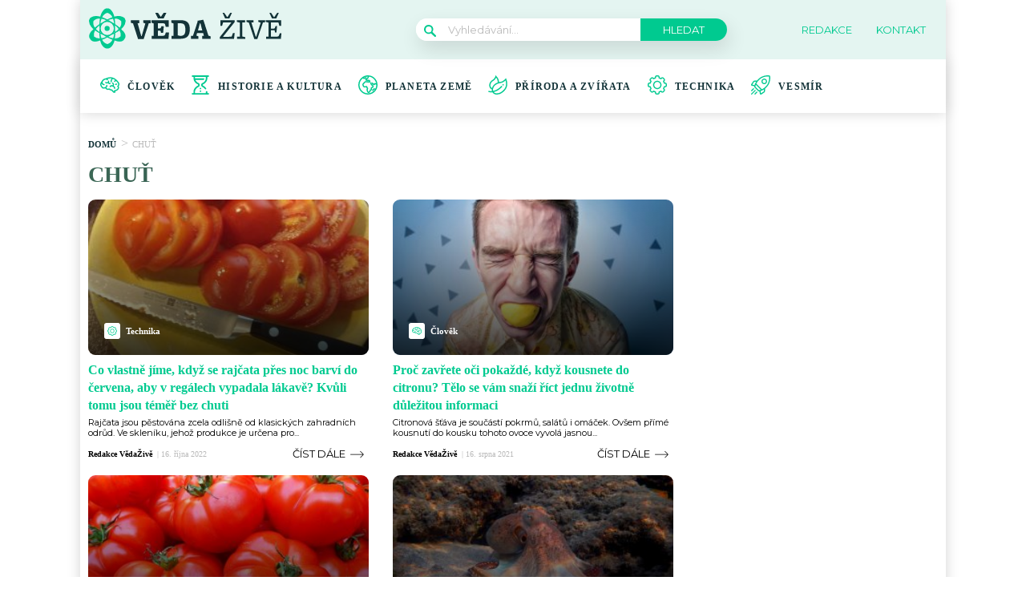

--- FILE ---
content_type: text/html; charset=utf-8
request_url: https://www.google.com/recaptcha/api2/aframe
body_size: 264
content:
<!DOCTYPE HTML><html><head><meta http-equiv="content-type" content="text/html; charset=UTF-8"></head><body><script nonce="aro4o2XF1lT0crtFPEtXlA">/** Anti-fraud and anti-abuse applications only. See google.com/recaptcha */ try{var clients={'sodar':'https://pagead2.googlesyndication.com/pagead/sodar?'};window.addEventListener("message",function(a){try{if(a.source===window.parent){var b=JSON.parse(a.data);var c=clients[b['id']];if(c){var d=document.createElement('img');d.src=c+b['params']+'&rc='+(localStorage.getItem("rc::a")?sessionStorage.getItem("rc::b"):"");window.document.body.appendChild(d);sessionStorage.setItem("rc::e",parseInt(sessionStorage.getItem("rc::e")||0)+1);localStorage.setItem("rc::h",'1769067114889');}}}catch(b){}});window.parent.postMessage("_grecaptcha_ready", "*");}catch(b){}</script></body></html>

--- FILE ---
content_type: image/svg+xml
request_url: https://vedazive.cz/wp-content/uploads/2022/02/leaf-1-1.svg
body_size: 591
content:
<svg width="24" height="24" viewBox="0 0 24 24" fill="none" xmlns="http://www.w3.org/2000/svg">
<path d="M22.6543 4.67811L22.1835 3.45457L21.358 4.47267C21.3322 4.50527 18.7214 7.6839 15.2865 8.17437C14.6346 8.26762 14.0258 8.38891 13.4376 8.52461C13.599 5.85389 12.5089 3.30599 10.193 0.933954L9.27798 0L8.92168 1.25917C8.91334 1.2857 8.12342 4.00494 6.11679 5.22923C3.91835 6.57483 2.51818 8.06218 1.84349 9.77241C1.16193 11.3889 1.14449 13.2087 1.79497 14.8379C2.2502 15.9555 3.13232 16.8455 4.24585 17.3108C4.35487 17.3523 4.46593 17.3883 4.57864 17.4184C4.52046 18.1744 4.58708 18.9348 4.77574 19.6691C4.36714 19.7048 3.97673 19.723 3.61133 19.723C2.60849 19.7424 1.60872 19.6056 0.647998 19.3174L0.127197 20.7426C1.25494 21.0962 2.43276 21.2639 3.61436 21.2391C4.2015 21.2369 4.78801 21.2003 5.37084 21.1292C5.62005 21.5665 5.92594 21.969 6.28053 22.3262C7.50834 23.4666 9.142 24.0673 10.8161 23.994C13.3774 23.9355 15.8509 23.049 17.8663 21.4673L18.0884 21.2929C20.1731 19.66 26.5084 14.6992 22.6543 4.67811ZM4.83336 15.9106L4.82123 15.906C4.07215 15.5949 3.48151 14.993 3.18453 14.2383C2.6924 12.9781 2.7158 11.5749 3.24973 10.3319C3.80009 8.93624 4.99331 7.69072 6.90443 6.52328C8.23775 5.63092 9.28243 4.36971 9.91098 2.89359C11.3941 4.54554 12.1023 6.7517 11.8577 8.95823C10.1687 9.47315 8.62546 10.3802 7.35397 11.6054C6.14886 12.7931 5.27925 14.2784 4.83336 15.9106ZM17.1567 20.0959L16.9293 20.2756C13.8462 22.7174 9.28329 23.1836 7.35397 21.2543C7.22638 21.1263 7.10736 20.99 6.99767 20.8464C10.1005 20.1399 13.8826 18.3129 17.767 14.117L16.6541 13.0867C12.8561 17.1902 9.20444 18.8671 6.28811 19.4546C6.08016 18.7464 6.01899 18.0032 6.10845 17.2706C6.33952 15.5215 7.15607 13.9022 8.42514 12.6766C9.98754 11.1134 12.3027 10.1317 15.5011 9.67537C17.8346 9.22379 19.9759 8.07407 21.6415 6.37848C24.2159 14.568 19.1262 18.554 17.1567 20.0959Z" fill="#00CA90"/>
<path d="M17.6328 11.9769L18.7919 12.9541C19.1153 12.5695 19.4393 12.1674 19.7637 11.7479L18.5629 10.8223C18.2529 11.2249 17.942 11.6085 17.6328 11.9769Z" fill="#00CA90"/>
</svg>


--- FILE ---
content_type: image/svg+xml
request_url: https://vedazive.cz/wp-content/uploads/2022/02/veda_zive1.svg
body_size: 1671
content:
<svg xmlns="http://www.w3.org/2000/svg" width="243.93" height="51.05" viewBox="0 0 243.93 51.05"><path d="M78,19h-2.3l-.15.15-6.39,19.6h-7L56,19.43l-.14-.18-2.6-.86V15.31h10.5V19h-2l-.11.15L66.14,35h.59l4.53-15.52-.08-.14-2.41-.9V15.31H78Z" style="fill:#133338"/><path d="M100.1,38.52H79.28V34.84h2.37l.11-.15V19.51l-.07-.15-2.64-1V15.31H100.4v8.13H96.65L96,20.73c-.37-1.59-.74-1.74-7.61-1.74H87v6.46h1.26c1.9,0,2.12-.11,2.45-1l.6-1.78h3l-.85,8.31H90.82l-.44-1.89c-.22-.67-.45-.78-2.12-.78H87v6.57h1.34c6.57,0,7-.15,7.72-2.12l.81-2.26h3.94ZM94.05,13h-7L83.66,6.07h3.41l3.31,4.82h.37l3.3-4.82h3.42Z" style="fill:#133338"/><path d="M114.32,38.52H104V34.84h2.37l.11-.15V19.51l-.07-.15-2.64-1V15.31l10.69-.15c9.4-.11,12.26,3.9,12.26,11.36C126.69,34.88,123.27,38.52,114.32,38.52ZM113.69,19h-2V34.17l3,.67c4.42,0,6.49-1.82,6.49-7.39C121.15,20.1,119.19,19,113.69,19Z" style="fill:#133338"/><path d="M142.13,38.52V34.84h2l.11-.15-.85-3.49h-7.65L135,34.39l.08.15,2.37.89v3.09h-9.17V34.84h2.27l.14-.15,5.68-17.34V15.91l7.17-1.23,6.35,19.71.15.19,2.59.85v3.09Zm-2.19-19.46h-.6L136.89,28h5.39Z" style="fill:#133338"/><path d="M181.85,38.52h-17.6V36.21l14.26-18v-.3H173c-4.64,0-4.83.08-5,.74l-1,3.57h-2.22V15.31h17.78v2.34l-14.26,18v.3h5.65c4.82,0,4.93-.23,5.16-.78l1.44-3.94h2.12ZM176,13.09h-5.2L167.59,6h2.08l3.6,5.35h.3L177.17,6h2.08Z" style="fill:#133338"/><path d="M185.75,38.52V35.84h3.34l.07-.15V18.43l-.07-.15-3.75-1v-2h10.25V18h-3.34l-.08.14V35.4l.08.15,3.75,1v2Z" style="fill:#133338"/><path d="M220.5,18H218l-.07.14-7,20.57h-3.75l-6.76-20.27-.14-.18-3-.93v-2h8.94V18h-2.63l-.08.14,5.42,17.75h.56l5.61-17.45-.08-.15-2.86-1v-2h8.36Z" style="fill:#133338"/><path d="M240.28,38.52H221.91V35.84h2.89l.08-.15V18.43l-.08-.15-3.3-1v-2h19v6.91h-2.11l-.93-3.45c-.22-.75-.41-.78-5.12-.78h-4.5v7.76h2.05c2.41,0,2.48-.08,2.85-.75l1-2.45h1.82l-.82,8.1H233l-.45-2.49c0-.26-.14-.34-2.59-.34h-2.05v8h4.38c4.35,0,4.9-.11,5.5-1.3l1.15-2.82H241Zm-5.82-25.4h-5.2l-3.23-7h2.08l3.6,5.35H232l3.61-5.35h2.07Z" style="fill:#133338"/><path d="M23.85,22.38h-.06a3.15,3.15,0,1,0,0,6.29h.06a3.15,3.15,0,0,0,0-6.29Z" style="fill:#00ca90"/><path d="M43.91,23.41a11.68,11.68,0,0,0,2.73-7.07A5.67,5.67,0,0,0,46.48,15,5.36,5.36,0,0,0,42.9,11a12.69,12.69,0,0,0-6.16-1,22.29,22.29,0,0,0-4.18.75,22.23,22.23,0,0,0-1.35-4.06,14.74,14.74,0,0,0-1.9-3.08C27.76,1.27,25.8.28,23.82.4c-2-.12-3.95.87-5.49,3.27a14.33,14.33,0,0,0-1.9,3.08,22.25,22.25,0,0,0-1.36,4.06,22.19,22.19,0,0,0-4.17-.75,12.69,12.69,0,0,0-6.16,1A5.34,5.34,0,0,0,1.16,15,5.67,5.67,0,0,0,1,16.34a11.68,11.68,0,0,0,2.73,7.07,22.16,22.16,0,0,0,2.82,2.93,24.35,24.35,0,0,0-1.76,2.09c0-.28,0-.44,0-.44C.53,32.45.36,36.28,2.5,38.69,3.76,41.5,7.21,43,13,41.24l-.36-.14c.76-.13,1.53-.31,2.3-.52A21.54,21.54,0,0,0,16,44.12c1.74,4,4.72,6.53,7.66,6.54H24c2.94,0,5.92-2.52,7.65-6.54a20.64,20.64,0,0,0,1.14-3.54c.77.21,1.54.39,2.3.52l-.36.14c5.75,1.71,9.19.26,10.46-2.55,2.13-2.41,2-6.24-2.33-10.7,0,0,0,.16,0,.44a24.35,24.35,0,0,0-1.76-2.09A22.16,22.16,0,0,0,43.91,23.41ZM23.82,6a10.33,10.33,0,0,1,6.38,5.5,48.63,48.63,0,0,0-6.38,2.86,49.23,49.23,0,0,0-6.38-2.86A10.33,10.33,0,0,1,23.82,6ZM38,26.21a23.45,23.45,0,0,1-4.36,3.72c0-1.47-.12-2.76-.2-3.74,0-.22,0-.44,0-.66s0-.27,0-.4c.06-.85.12-2,.14-3.39A23.37,23.37,0,0,1,38,26.21ZM14,21.74c0,1.37.08,2.54.14,3.39,0,.13,0,.26,0,.4s0,.44,0,.66c-.08,1-.17,2.27-.2,3.74a23.12,23.12,0,0,1-4.36-3.72A23.29,23.29,0,0,1,14,21.74Zm1.54,3.79a8.24,8.24,0,1,1,8.24,8.27A8.27,8.27,0,0,1,15.58,25.53Zm8.5-9.62H23.4l.42-.2.42.2Zm-4.55,1a9.82,9.82,0,0,0-1.42.87c-.74.41-1.71,1-2.81,1.65a24,24,0,0,1,1.31-6,24,24,0,0,1,5.89,1.72C21.28,15.81,20.26,16.44,19.53,16.91Zm-4,3.73-.34.62,0-.39Zm-.38,9.06A9.61,9.61,0,0,0,16,31.21c-.3-.17-.59-.34-.87-.52C15.15,30.37,15.14,30,15.13,29.7ZM19,33.86a6.63,6.63,0,0,0,.59.31c.74.5,1.75,1.15,2.94,1.86a23.23,23.23,0,0,1-6,1.83,22.65,22.65,0,0,1-1.25-5.77C16.77,32.86,18.08,33.47,19,33.86Zm4.26,1.27.53,0h.06l.53,0-.56.28Zm4.79-1a6.63,6.63,0,0,0,.59-.31c.91-.39,2.23-1,3.73-1.77a22.65,22.65,0,0,1-1.25,5.77,23.29,23.29,0,0,1-6-1.83C26.3,35.32,27.31,34.67,28.05,34.17Zm3.54-3a9.61,9.61,0,0,0,.91-1.51c0,.34,0,.67,0,1Zm.87-9.95c-.1-.21-.22-.41-.34-.62l.32.23C32.45,21,32.46,21.13,32.46,21.26Zm-2.94-3.48a9.21,9.21,0,0,0-1.41-.87c-.73-.47-1.75-1.1-3-1.79A24,24,0,0,1,31,13.4a24.42,24.42,0,0,1,1.31,6C31.23,18.74,30.27,18.19,29.52,17.78Zm-23-1.36a10.27,10.27,0,0,1,8.06-3.18,47.59,47.59,0,0,0-.55,7,47.52,47.52,0,0,0-5.69,4.34A10.31,10.31,0,0,1,6.53,16.42Zm.81,19.23A10.39,10.39,0,0,1,8.53,28,47.55,47.55,0,0,0,14,31.4,46.79,46.79,0,0,0,14.41,38,10.42,10.42,0,0,1,7.34,35.65Zm16.48,9.47a10.08,10.08,0,0,1-6.44-5.34,47,47,0,0,0,6.44-3,46.4,46.4,0,0,0,6.44,3A10.08,10.08,0,0,1,23.82,45.12ZM40.3,35.65A10.45,10.45,0,0,1,33.22,38a45.41,45.41,0,0,0,.45-6.63A47.55,47.55,0,0,0,39.11,28,10.44,10.44,0,0,1,40.3,35.65Zm-1-11.07a46.67,46.67,0,0,0-5.68-4.34,50.5,50.5,0,0,0-.55-7,10.27,10.27,0,0,1,8.06,3.18A10.29,10.29,0,0,1,39.28,24.58Z" style="fill:#00ca90"/></svg>

--- FILE ---
content_type: application/javascript; charset=utf-8
request_url: https://fundingchoicesmessages.google.com/f/AGSKWxVp6CABPn9P7TcBIUl0vg3ehKTKdM6sklRQBAeAQxehVQOiDDEuKaI-SPvJ5JZYz175iziKaYj0X7UHX3heJ-3DTv2WjRbFOlCruEdCP5sqMSQZPe_joJRCNH_CV-lh5RbBpjYkynFV0SXJEzY1jPROLrBdLDgEDjqSVnDUHy9_7U-XyuYm5kr3wdH1/_/adttext-.club/ads./asyncspc.-ad4./ads/ninemsn.
body_size: -1289
content:
window['b9ad72be-629c-408d-b210-8e9836ce1fe8'] = true;

--- FILE ---
content_type: image/svg+xml
request_url: https://vedazive.cz/wp-content/uploads/2022/02/shuttle-1.svg
body_size: 1368
content:
<svg width="24" height="24" viewBox="0 0 24 24" fill="none" xmlns="http://www.w3.org/2000/svg">
<g clip-path="url(#clip0_15_395)">
<path d="M23.9719 1.79165C23.9199 0.838307 23.1617 0.0801974 22.2084 0.0281661C20.2847 -0.0769277 16.5204 0.0253068 12.921 1.88704C11.0861 2.83617 9.14546 4.44534 7.59676 6.30196C7.57768 6.32484 7.55912 6.34785 7.54018 6.37078L4.0255 6.64228C3.44696 6.68699 2.93167 6.99023 2.6117 7.47417L0.213855 11.101C-0.0288164 11.468 -0.0673945 11.9273 0.11059 12.3297C0.288621 12.732 0.654433 13.0124 1.0892 13.0798L4.05034 13.5384C4.03989 13.596 4.02939 13.6535 4.01978 13.7111C3.9212 14.3008 4.11657 14.907 4.54248 15.3329L8.6671 19.4576C9.02021 19.8107 9.49735 20.0054 9.98626 20.0054C10.0869 20.0054 10.1882 19.9971 10.289 19.9802C10.3465 19.9706 10.4041 19.9601 10.4616 19.9497L10.9202 22.9109C10.9876 23.3456 11.268 23.7115 11.6703 23.8895C11.8377 23.9635 12.0148 24.0001 12.1912 24.0001C12.4388 24 12.6847 23.9279 12.899 23.7862L16.5258 21.3884C17.0098 21.0683 17.313 20.553 17.3576 19.9746L17.6291 16.4599C17.6521 16.441 17.6751 16.4224 17.698 16.4033C19.5547 14.8546 21.1639 12.914 22.113 11.079C23.9748 7.47946 24.0768 3.71517 23.9719 1.79165V1.79165ZM15.7503 20.2153L12.281 22.509L11.834 19.6231C13.3003 19.192 14.7507 18.5016 16.1326 17.5766L15.9557 19.8662C15.9447 20.009 15.8698 20.1363 15.7503 20.2153V20.2153ZM9.66146 18.4632L5.53679 14.3385C5.43156 14.2333 5.3829 14.0854 5.40676 13.9429C5.52939 13.2097 5.71993 12.5116 5.95581 11.8541L12.1446 18.0429C11.3549 18.3258 10.6475 18.4945 10.0571 18.5932C9.9144 18.617 9.7667 18.5684 9.66146 18.4632V18.4632ZM4.13382 8.04435L6.42338 7.86749C5.49835 9.24932 4.80789 10.6998 4.37678 12.166L1.49096 11.7191L3.78475 8.24976C3.86378 8.13023 3.99104 8.05537 4.13382 8.04435V8.04435ZM16.7973 15.3234C15.6614 16.2709 14.5588 16.9562 13.5424 17.4521L6.5477 10.4573C7.19729 9.13059 7.99009 8.02579 8.67662 7.20276C10.1098 5.48456 11.8923 4.00232 13.5671 3.13607C16.8706 1.42734 20.3511 1.33532 22.1318 1.43226C22.3675 1.4451 22.5549 1.63256 22.5678 1.86829C22.6649 3.64898 22.5727 7.12945 20.8639 10.433C19.9977 12.1077 18.5155 13.8902 16.7973 15.3234Z" fill="#00CA90"/>
<path d="M16.44 11.0739C17.3401 11.0738 18.2406 10.7312 18.9259 10.0459C19.5899 9.38191 19.9555 8.49907 19.9555 7.56007C19.9555 6.62107 19.5898 5.73823 18.9259 5.07424C17.5551 3.70348 15.3248 3.70357 13.9542 5.07424C13.2902 5.73823 12.9245 6.62107 12.9245 7.56007C12.9245 8.49907 13.2902 9.38191 13.9542 10.0459C14.6396 10.7313 15.5396 11.074 16.44 11.0739ZM14.9485 6.06856C15.3597 5.65732 15.8998 5.45173 16.4399 5.45173C16.9801 5.45173 17.5203 5.65732 17.9315 6.06856C18.3298 6.46695 18.5492 6.99663 18.5492 7.56002C18.5492 8.12341 18.3298 8.65315 17.9315 9.05154C17.1091 9.87396 15.7708 9.87391 14.9484 9.05154C14.55 8.65315 14.3306 8.12346 14.3306 7.56007C14.3306 6.99668 14.5501 6.46695 14.9485 6.06856Z" fill="#00CA90"/>
<path d="M0.717262 19.7784C0.897215 19.7784 1.07717 19.7097 1.21442 19.5724L3.51003 17.2768C3.78462 17.0022 3.78462 16.557 3.51003 16.2824C3.23548 16.0078 2.79026 16.0078 2.51567 16.2824L0.220106 18.578C-0.0544883 18.8526 -0.0544883 19.2978 0.220106 19.5724C0.357356 19.7097 0.537309 19.7784 0.717262 19.7784V19.7784Z" fill="#00CA90"/>
<path d="M5.61377 18.3862C5.33922 18.1116 4.894 18.1116 4.61941 18.3862L0.205945 22.7997C-0.0686484 23.0743 -0.0686484 23.5195 0.205945 23.7941C0.343242 23.9314 0.523148 24 0.703101 24C0.883054 24 1.06301 23.9314 1.20026 23.794L5.61372 19.3805C5.88836 19.1059 5.88836 18.6608 5.61377 18.3862V18.3862Z" fill="#00CA90"/>
<path d="M6.72323 20.49L4.42762 22.7856C4.15303 23.0602 4.15303 23.5054 4.42762 23.78C4.56492 23.9173 4.74487 23.986 4.92478 23.986C5.10469 23.986 5.28469 23.9173 5.42193 23.78L7.71754 21.4844C7.99213 21.2098 7.99213 20.7646 7.71754 20.49C7.44299 20.2154 6.99778 20.2154 6.72323 20.49Z" fill="#00CA90"/>
</g>
<defs>
<clipPath id="clip0_15_395">
<rect width="24" height="24" fill="white"/>
</clipPath>
</defs>
</svg>
